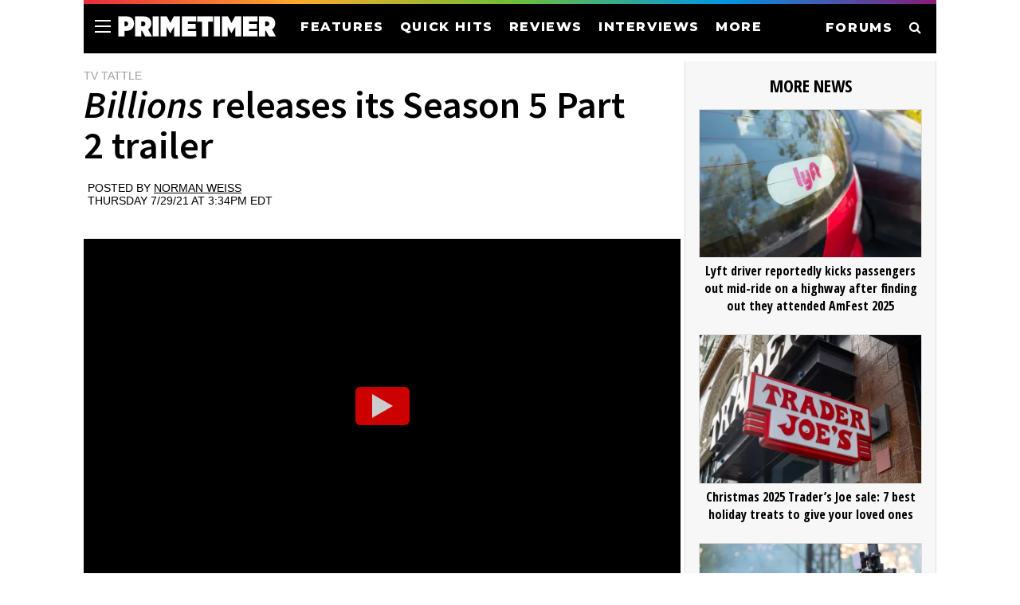

--- FILE ---
content_type: text/html; charset=utf-8
request_url: https://www.primetimer.com/item/Billions-releases-its-Season-5-Part-2-trailer-NXSBAl
body_size: 21797
content:
<!DOCTYPE html>
<html lang='en'>
<head>
<meta charset='utf-8'>
<meta content='width=device-width, initial-scale=1, maximum-scale=1' name='viewport'>
<meta content='IE=edge' http-equiv='X-UA-Compatible'>
<meta content='telephone=no' name='format-detection'>
<meta content='block-all-mixed-content' http-equiv='Content-Security-Policy'>
<!-- SET: Title -->
<title>Billions releases its Season 5 Part 2 trailer - PRIMETIMER</title>
<link href='https://www.primetimer.com/item/Billions-releases-its-Season-5-Part-2-trailer-NXSBAl' rel='canonical'>
<link href='https://fonts.googleapis.com/css?family=Fira+Sans+Extra+Condensed:100,100i,200,200i,300,300i,400,400i,500,500i,600,600i,700,700i,800,800i,900,900i' rel='stylesheet'>
<!-- SET: FAVICON -->
<link href='https://d1rldr9jdodfaa.cloudfront.net/icons/apple-touch-icon.png' rel='apple-touch-icon' sizes='180x180'>
<link href='https://d1rldr9jdodfaa.cloudfront.net/icons/favicon-32x32.png' rel='icon' sizes='32x32' type='image/png'>
<link href='https://d1rldr9jdodfaa.cloudfront.net/icons/favicon-16x16.png' rel='icon' sizes='16x16' type='image/png'>
<link href='https://d1rldr9jdodfaa.cloudfront.net/icons/manifest.json' rel='manifest'>
<link color='#5bbad5' href='https://d1rldr9jdodfaa.cloudfront.net/icons/safari-pinned-tab.svg' rel='mask-icon'>
<link href='//fonts.googleapis.com/css?family=family=GFS+Didot|Open+Sans:400,600,700' rel='stylesheet'>
<link href='//fonts.googleapis.com/css?family=Open+Sans+Condensed:700|Open+Sans' rel='stylesheet'>
<link href='//fonts.googleapis.com/css?family=Rubik:7400,500' rel='stylesheet'>
<link href='//fonts.googleapis.com/css?family=Source+Sans+Pro:200,200i,300,300i,400,400i,600,600i,700,700i,900,900i' rel='stylesheet'>
<link href='//fonts.googleapis.com/css2?family=Montserrat:ital,wght@0,100;0,200;0,300;0,400;0,500;0,600;0,700;0,800;0,900;1,100;1,200;1,300;1,400;1,500;1,600;1,700;1,800;1,900&amp;display=swap' rel='stylesheet'>
<link href='https://d1rldr9jdodfaa.cloudfront.net/css/font-awesome.min.css' rel='stylesheet' type='text/css'>
<link href='https://d1rldr9jdodfaa.cloudfront.net/css/dd.css' rel='stylesheet' type='text/css'>
<meta content="summary_large_image" name="twitter:card">
<meta content="@primetimercom" name="twitter:site">
<meta content="@primetimercom" name="twitter:creator">
<meta content="primetimer.com" property="og:site_name">
<meta content="450850865661068" property="fb:app_id">
<meta content="max-image-preview:large" name="robots">
<meta content="article" property="og:type">
<meta content="https://www.primetimer.com/item/Billions-releases-its-Season-5-Part-2-trailer-NXSBAl" property="og:url">
<meta content="Billions releases its Season 5 Part 2 trailer" name="twitter:title">
<meta content="Billions releases its Season 5 Part 2 trailer" property="og:title">
<meta content="https://d1qxviojg2h5lt.cloudfront.net/images/01D07TQR1FAHX81XREA81F8K07/billions400.png" name="twitter:image">
<meta content="https://d1qxviojg2h5lt.cloudfront.net/images/01D07TQR1FAHX81XREA81F8K07/billions400.png" property="og:image">
<meta content="https://d1qxviojg2h5lt.cloudfront.net/images/01D07TQR1FAHX81XREA81F8K07/billions400.png" property="og:image:secure_url">
<meta content="&quot;This is when the fun starts for me,&quot; Paul Giamatti’s Chuck Rhoades says in the trailer for Billions’ return on Sept." name="twitter:description">
<meta content="&quot;This is when the fun starts for me,&quot; Paul Giamatti’s Chuck Rhoades says in the trailer for Billions’ return on Sept." property="og:description">
<meta content="&quot;This is when the fun starts for me,&quot; Paul Giamatti’s Chuck Rhoades says in the trailer for Billions’ return on Sept." name="description">
<meta content="Norman Weiss" name="author">
<meta content="Billions, Showtime, Trailers &amp; Teasers" name="news_keywords">
<meta content='noindex' name='robots'>

<link rel="stylesheet" href="/assets/application-112d77d6ee499821b6b4498fff79f0fe54dc1cec5a585b18edbaea57dda34112.css" media="screen" />
<style>
  :root {
    --image-host: d1rldr9jdodfaa.cloudfront.net;
  }
</style>
<script type='application/ld+json'>
{"@context":"https://schema.org","@type":"NewsArticle","headline":"Billions releases its Season 5 Part 2 trailer","url":"https://www.primetimer.com/item/Billions-releases-its-Season-5-Part-2-trailer-NXSBAl","inLanguage":"en-US","publisher":{"@type":"Organization","name":"Primetimer","logo":{"@type":"ImageObject","url":"https://d1rldr9jdodfaa.cloudfront.net/icons/logo_seo.png","width":600,"height":60},"url":"https://www.primetimer.com"},"articleBody":"\"This is when the fun starts for me,\" Paul Giamatti's Chuck Rhoades says in the trailer for Billions' return on Sept. 5.\r\n","datePublished":"2021-07-29T15:34:00-04:00","dateModified":"2021-07-30T09:00:56-04:00"}
</script>
<script async='' src='https://www.googletagmanager.com/gtag/js?id=UA-102955573-2'></script>
<script>
  window.dataLayer = window.dataLayer || [];
  function gtag(){dataLayer.push(arguments);}
  gtag('js', new Date());
  gtag('config', 'UA-102955573-2');
</script>
<!-- new Ga4 tag (gtag.js) -->
<script async='' src='https://www.googletagmanager.com/gtag/js?id=G-3V78KFMYE2'></script>
<script>
  window.dataLayer = window.dataLayer || [];
  function gtag(){dataLayer.push(arguments);}
  gtag('js', new Date());
  gtag('config', 'G-3V78KFMYE2');
</script>
<!-- AdThrive Head Tag Manual -->
<script data-cfasync='false' data-no-optimize='1'>
(function(w, d) {
w.raptivetarget = w.raptivetarget || {};
new URL(location.href).searchParams.entries().forEach(([k, v]) => { w.raptivetarget[k] = v; });
w.adthrive = w.adthrive || {};
w.adthrive.cmd = w.
adthrive.cmd || [];
w.adthrive.plugin = 'adthrive-ads-manual';
w.adthrive.host = 'ads.adthrive.com';var s = d.createElement('script');
s.async = true;
s.referrerpolicy='no-referrer-when-downgrade';
s.src = 'https://' + w.adthrive.host + '/sites/645c08d9c248585f11c23248/ads.min.js?referrer=' + w.encodeURIComponent(w.location.href) + '&cb=' + (Math.floor(Math.random() * 100) + 1);
var n = d.getElementsByTagName('script')[0];
n.parentNode.insertBefore(s, n);
})(window, document);
</script>
<script defer src='https://socialcanvas-cdn.kargo.com/js/rh.min.js'></script>
<!-- Begin comScore Tag -->
<script>
  var _comscore = _comscore || [];
  _comscore.push({ c1: "2", c2: "13438550", options: { enableFirstPartyCookie: "false" } });
  (function() {
    var s = document.createElement("script"),
      el = document.getElementsByTagName("script")[0];
    s.async = true;
    s.src = "https://sb.scorecardresearch.com/cs/13438550/beacon.js";
    el.parentNode.insertBefore(s, el);
  })();
</script>
<noscript>
<img src='https://sb.scorecardresearch.com/p?c1=2&amp;amp;c2=13438550&amp;amp;cv=3.9.1&amp;amp;cj=1'>
</noscript>
<!-- End comScore Tag -->
<script>
  ((d, i) => {
    d.addEventListener("DOMContentLoaded", () =>
      setTimeout(() => {
        const s = d.createElement("script");
        s.src = `https://cdn.izooto.com/scripts/${i}.js`;
        s.async = s.defer = !0;
        d.head.appendChild(s);
      }, 1e4)
    );
  })(document, "52dcf2dad923cae5a9a27c1144ea5488c06b9f4f");
</script>
<!--[if lt IE 9]>
<script type="text/javascript" src="https://d1rldr9jdodfaa.cloudfront.net/js/html5shiv.min.js"></script>
<script type="text/javascript" src="https://d1rldr9jdodfaa.cloudfront.net/js/IE9.js"></script>
<style>
</style>
<![endif]-->
</head>
<body class='inner'>
<!-- wrapper starts -->
<div class='wrapper2' id='top_page'>
<div class='overlay2'></div>

<!-- Header Starts -->
<header>
<div class='search-prime'>
<input placeholder='SEARCH PRIMETIMER' type='text'>
<p>Type keyword(s) to search</p>
<div class='closeicon'>
<a htef='#'>
<i aria-hidden='true' class='fa fa-times'></i>
</a>
</div>
</div>
<div class='colorbar'></div>
<div class='header-main'>
<div class='menu toggleMenu'>
<span></span>
<span></span>
<span></span>
</div>
<div class='header-left'>
<div class='logo'>
<a href='/'>
<img alt='PRIMETIMER' height='25' src='/images/ptlogowhite.svg' width='200'>
</a>
</div>
<div class='navigation'>
<nav>
<ul class='clearfix'>
<li>
<a href='/features'>FEATURES</a>
</li>
<li>
<a href='/quickhits'>QUICK HITS</a>
</li>
<li>
<a href='/reviews'>REVIEWS</a>
</li>
<li>
<a href='/interviews'>INTERVIEWS</a>
</li>
<li>
<a class='toggleMenu' href='#'>MORE</a>
</li>
</ul>
</nav>
</div>
<div class='clear'></div>
</div>
<div class='header-right'>
<ul class='clearfix'>
<li>
<a href='https://forums.primetimer.com/'>FORUMS</a>
</li>
<li>
<a href='#'>
<i aria-hidden='true' class='fa fa-search toggleMenu'></i>
</a>
</li>
</ul>
</div>
<div class='sidemenu' style='display: none;'>
<div class='sidemenu-left'>
<form accept-charset='UTF-8' action='/search' data-remote='true' method='get'>
<input name='utf8' type='hidden' value='✓'>
<input name='q' placeholder='Search Primetimer' type='text'>
</form>
<ul class='clearfix'>
<li>
<a href='/'>HOME</a>
</li>
<li>
<a href='/features'>FEATURES</a>
</li>
<li>
<a href='/quickhits'>QUICK HITS</a>
</li>
<li>
<a href='/reviews'>REVIEWS</a>
</li>
<li>
<a href='/interviews'>INTERVIEWS</a>
</li>
<li>
<a href='/news'>NEWS</a>
</li>
</ul>
</div>
<div class='sidemenu-right'>
<ul class='clearfix'>
<li>
<a href='https://www.facebook.com/PreviouslyTV'>
<i aria-hidden='true' class='fa fa-facebook'></i>
</a>
</li>
<li>
<a href='https://twitter.com/primetimercom'>
<i aria-hidden='true' class='fa fa-twitter'></i>
</a>
</li>
<li>
<a href='https://www.youtube.com/channel/UCAYvy_fGboKLoDSJW8jXcZQ'>
<i aria-hidden='true' class='fa fa-youtube-play'></i>
</a>
</li>
<li>
<a href='/rss'>
<i aria-hidden='true' class='fa fa-rss'></i>
</a>
</li>
</ul>
</div>
<div class='clear'></div>
</div>
<div class='clear'></div>
</div>
</header>
<!-- Header ends -->

<!-- container starts -->
<div class='container'>
<!-- side nav starts -->
<div class='side_nav'>
<div class='search_box'>
<form action="/search" accept-charset="UTF-8" data-remote="true" method="get"><input name="utf8" type="hidden" value="&#x2713;" autocomplete="off" /><input name='q' placeholder='Search' type='text'>
</form></div>
<div class='main_nav'>
<ul>
<li>
<a href='/'>Home Page</a>
</li>
<li>
<a href='/news'>News</a>
</li>
<li>
<a href='/reviews'>Reviews</a>
</li>
<li>
<a href='/features'>Features</a>
</li>
<li>
<a href='/watch'>Watch</a>
</li>
</ul>
<ul>
<li>
<a href='/about'>About Us</a>
</li>
<li>
<a href='https://sales.mediavine.com/prime-timer'>Advertising</a>
</li>
<li>
<a href='/feedback'>Feedback</a>
</li>
</ul>
<div class='clear'></div>
</div>
<div class='social_nt'>
<ul>
<li>
<span>Follow us:</span>
</li>
<li>
<a href='https://www.facebook.com/previouslytv/'>
<i aria-hidden='true' class='fa fa-facebook'></i>
</a>
</li>
<li>
<a href='https://twitter.com/primetimercom'>
<i aria-hidden='true' class='fa fa-twitter'></i>
</a>
</li>
</ul>
</div>
</div>
<!-- side nav ends -->
<!-- maincontent Starts -->
<div class='new_wrapper'>
<div class='main_content'>
<div class='isotopmaincnt'>
<div class='item_lhs'>
<div class='item_head2'>
<div class='source'>TV TATTLE</div>
<h1 class='item_headline2'><i>Billions</i> releases its Season 5 Part 2 trailer</h1>
<div class='byline'>
<div class='addthis_inline_share_toolbox'></div>

<div class='post_time' data-author='Norman Weiss' data-format='dddd M/D/YY [at] h:mmA z' data-time='2021-07-29T19:34:00Z'>
Posted by <a href="/about/norman_weiss">Norman Weiss</a><br>Thursday 7/29/21 at 3:34PM EDT
</div>
</div>
</div>
</div>
<ul>
<li>
<div class='item_body2'>
<p>
<div class="embed-youtube" data-video-id="TjIiwtNMLKg" height="400" width="100%"><div class="embed-youtube-play"></div></div>
</p>
<p class='p_color2item'>
<p class="p_color2">&quot;This is when the fun starts for me,&quot; Paul Giamatti&#39;s Chuck Rhoades says in the trailer for <i>Billions</i>&#39; return on&nbsp;Sept. 5.</p>

</p>
</div>
<p class='p_color1item'>
TOPICS:
<a href="/shows/billions">Billions</a>, <a href="/networks/showtime">Showtime</a>, <a href="/subjects/trailers-teasers">Trailers &amp; Teasers</a>
</p>
<br clear='all'>
<div class='p_more2'>
<div class='more_items2'>
More Billions
on Primetimer:
</div>
<ul>
<li>
<a href="/whattowatch/billions-depp-v-heard-solar-opposites"><i>Billions</i>' Power Players Aim for World Domination in the Final Season</a>
</li>
<li>
<a href="/quickhits/showtime-paramount-plus-brand-extension-yellowstone-billions-dexter">Will Showtime’s Gamble on the Paramount+ Model Pay Off?  </a>
</li>
<li>
<a href="/news/brian-cox-succession-billions-insult"><i>Succession</i> Star Brian Cox Disses <i>Billions</i>: It's 'Passed its Sell-By Date'</a>
</li>
<li>
<a href="/item/Damian-Lewis-departure-gave-Billions-a-quot-much-needed-kick-in-the-a-quot-in-Season-6-z8SxNp">Damian Lewis' departure gave <i>Billions</i> a "much-needed kick in the a**" in Season 6</a>
</li>
</ul>
<div class='more_items2'></div>
</div>

<div class='bottom-border'></div>
</li>
</ul>
</div>
<aside class='item_rhs'>
<div class='outer_rhs'></div>
<div class='rhs_pilot_list'>MORE NEWS</div>
<div class='rhs_pilot_ul'>
<ul>
<li>
<span class='rhs_pilotpic'>
<a href="/news/lyft-driver-reportedly-kicks-passengers-out-mid-ride-on-a-highway-after-finding-out-they-attended-amfest-2025"><img alt="Sticker for Lyft on the back of a Lyft ride sharing vehicle in the Silicon Valley town of Santa Clara, California, August 17, 2017. (Photo via Smith Collection/Gado/Getty Images)." onerror="this.src = &#39;https://d1rldr9jdodfaa.cloudfront.net/images/01KD3VV10A305CSD16E61C2ESR/20251222_202601_836662650.webp&#39;" src="https://d1rldr9jdodfaa.cloudfront.net/resized-images/310/01KD3VV10A305CSD16E61C2ESR/20251222_202601_836662650.webp" />
</a><a href="/news/lyft-driver-reportedly-kicks-passengers-out-mid-ride-on-a-highway-after-finding-out-they-attended-amfest-2025">Lyft driver reportedly kicks passengers out mid-ride on a highway after finding out they attended AmFest 2025</a>
</span>
</li>
<li>
<span class='rhs_pilotpic'>
<a href="/news/christmas-2025-trader-s-joe-sale-7-best-holiday-treats-to-give-your-loved-ones"><img alt="Close-up of Trader Joe's grocery store sign on building facade, San Francisco, California, August 29, 2025. (Photo by Smith Collection/Gado/Getty Images)" onerror="this.src = &#39;https://d1rldr9jdodfaa.cloudfront.net/images/01KD3SBP1EHM67YVCNPP2QMYTV/20251222_194241_2233524496.webp&#39;" src="https://d1rldr9jdodfaa.cloudfront.net/resized-images/310/01KD3SBP1EHM67YVCNPP2QMYTV/20251222_194241_2233524496.webp" />
</a><a href="/news/christmas-2025-trader-s-joe-sale-7-best-holiday-treats-to-give-your-loved-ones">Christmas 2025 Trader’s Joe sale: 7 best holiday treats to give your loved ones</a>
</span>
</li>
<li>
<span class='rhs_pilotpic'>
<a href="/news/did-ice-make-arrests-at-adin-ross-christmas-giveaway-viral-video-explained"><img alt="LONDON, ENGLAND - JULY 12: (EDITORIAL USE ONLY) Streamer Adin Ross watches Drake perform during day two of Wireless Festival 2025 at Finsbury Park on July 12, 2025 in London, England. Drake is headlining an unprecedented all three nights of Wireless Festival.  (Photo by Simone Joyner/Getty Images)" onerror="this.src = &#39;https://d1rldr9jdodfaa.cloudfront.net/images/01KD3S953DXGMBEB4NTM9APWK0/20251222_194118_2224882639.webp&#39;" src="https://d1rldr9jdodfaa.cloudfront.net/resized-images/310/01KD3S953DXGMBEB4NTM9APWK0/20251222_194118_2224882639.webp" />
</a><a href="/news/did-ice-make-arrests-at-adin-ross-christmas-giveaway-viral-video-explained">Did ICE make arrests at Adin Ross' Christmas giveaway? Viral video explained</a>
</span>
</li>
<li>
<span class='rhs_pilotpic'>
<a href="/news/how-old-is-barry-manilow-american-singer-reveals-lung-cancer-diagnosis"><img alt="Barry Manilow announces lung surgery, January and select 2026 concerts rescheduled (Photo by Taylor Hill/Getty Images)" onerror="this.src = &#39;https://d1rldr9jdodfaa.cloudfront.net/images/01KD3FSF88K3QJ4RG3QC08AP4T/20251222_165527_670504362.webp&#39;" src="https://d1rldr9jdodfaa.cloudfront.net/resized-images/310/01KD3FSF88K3QJ4RG3QC08AP4T/20251222_165527_670504362.webp" />
</a><a href="/news/how-old-is-barry-manilow-american-singer-reveals-lung-cancer-diagnosis">How old is Barry Manilow? American singer reveals lung cancer diagnosis</a>
</span>
</li>
<li>
<span class='rhs_pilotpic'>
<a href="/news/what-did-nick-reiner-say-about-his-dad-guiding-him-through-an-acid-trip-past-interview-resurfaces-amid-rob-reiner-s-death"><img alt="What did Nick Reiner say about his dad guiding him through an Acid Trip? Past interview resurfaces amid Rob Reiner’s death (Photo by Michael Loccisano/Getty Images)" onerror="this.src = &#39;https://d1rldr9jdodfaa.cloudfront.net/images/01KD3DNCZWP0H1EVPCWFYBY8FZ/20251222_161816_487229461.webp&#39;" src="https://d1rldr9jdodfaa.cloudfront.net/resized-images/310/01KD3DNCZWP0H1EVPCWFYBY8FZ/20251222_161816_487229461.webp" />
</a><a href="/news/what-did-nick-reiner-say-about-his-dad-guiding-him-through-an-acid-trip-past-interview-resurfaces-amid-rob-reiner-s-death">What did Nick Reiner say about his dad guiding him through an Acid Trip? Past interview resurfaces amid Rob Reiner's death</a>
</span>
</li>
</ul>
</div>
<div class='spacer'></div>
<div class='more_box'>
<a href="/news">More News...</a>
</div>
<div class='spacer'></div>
<div class='spacer'></div>

</aside>
</div>
<div class='clear'></div>


<!-- maincontent  end -->
<!-- footer  starts -->
<!-- footer  starts ends -->
</div>
<!-- maincontent Ends -->
<!-- footer starts -->
<footer>
<div class='footer-main'>
<ul class='clearfix'>
<li>
<h3>About/Contact</h3>
<a href='/about'>About Us</a>
<a href='https://www.primetimer.com/ownership'>Ownership</a>
<a href='https://www.primetimer.com/advertising'>Advertise With Us</a>
<a href='/feedback'>Feedback</a>
<a href='https://primetimerguide.com/'>Buy our Book!</a>
</li>
<li>
<h3>Legal</h3>
<a href='/privacy'>Privacy Policy</a>
<a href='/terms'>Terms of Use</a>
</li>
<li>
<h3>Sections</h3>
<a href='/'>Home</a>
<a href='/features'>Features</a>
<a href='/quickhits'>Quick Hits</a>
<a href='/reviews'>Reviews</a>
<a href='/interviews'>Interviews</a>
<a href='/news'>News</a>
<a href='/forums'>Forums</a>
</li>
<li>
<h3>Follow</h3>
<a href='/newsletters'>Newsletters</a>
<a href='https://www.facebook.com/PreviouslyTV/'>Facebook</a>
<a href='https://twitter.com/primetimercom'>Twitter</a>
<a href='/rss'>RSS Feeds</a>
<a href='https://www.youtube.com/channel/UCAYvy_fGboKLoDSJW8jXcZQ'>YouTube</a>
<a href='https://flipboard.com/@primetimertv'>Flipboard</a>
</li>
</ul>
</div>
<div class='footer-mobile'>
<ul class='clearfix'>
<li>
<h3>About/Contact</h3>
<div class='footer-about'>
<a href='/about'>About Us</a>
<a href='https://www.primetimer.com/ownership'>Ownership</a>
<a href='https://www.primetimer.com/advertising'>Advertise With Us</a>
<a href='/feedback'>Feedback</a>
<a href='https://primetimerguide.com/'>Buy our Book!</a>
</div>
</li>
<li>
<h3>Legal</h3>
<div class='footer-about'>
<a href='/privacy'>Privacy Policy</a>
<a href='/terms'>Terms of Use</a>
</div>
</li>
<li>
<h3>Sections</h3>
<div class='footer-about'>
<a href='/'>Home</a>
<a href='/features'>Features</a>
<a href='/quickhits'>Quick Hits</a>
<a href='/reviews'>Reviews</a>
<a href='/interviews'>Interviews</a>
<a href='/news'>News</a>
<a href='https://forums.primetimer.com'>Forums</a>
</div>
</li>
<li>
<h3>Follow</h3>
<div class='footer-about'>
<a href='https://www.facebook.com/previouslytv/'>Facebook</a>
<a href='https://twitter.com/primetimercom'>Twitter</a>
<a href='/rss'>RSS Feeds</a>
<a href='https://www.youtube.com/channel/UCAYvy_fGboKLoDSJW8jXcZQ'>YouTube</a>
<a href='https://flipboard.com/@primetimertv'>Flipboard</a>
</div>
</li>
</ul>
</div>
<div class='footer-in'>
<p>Copyright © 2025 Primetimer. All rights reserved.</p>
</div>
</footer>
<!-- footer ends -->
</div>
<!-- container ends -->
</div>
<!-- wrapper ends -->
<!-- SET: SCRIPTS -->
<script src='https://d1rldr9jdodfaa.cloudfront.net/js/jquery-2.2.4.min.js'></script>
<script src='https://d1rldr9jdodfaa.cloudfront.net/js/custom_script.js'></script>
<script src='https://d1rldr9jdodfaa.cloudfront.net/js/script.js'></script>
<script src='https://d1rldr9jdodfaa.cloudfront.net/js/jquery.dd.js'></script>
<script src='https://d1rldr9jdodfaa.cloudfront.net/js/youtube.js'></script>
<!-- Page tracking -->
<script>
  $.get("/track/NXSBAl");
</script>
<script type='text/javascript'>
(() => {
  window.VISIBL = window.VISIBL || {};

  window.VISIBL.CONTENT_CONTAINER_SELECTORS = [
    '.main_content',
  ];

  window.VISIBL.PAGE_CATEGORY = (() => {
    const node = document.querySelector('.main_content .isotopmaincnt .item_head2 > .source');
    if (node) {
      return node.innerHTML.trim();
    }
  })();

  window.VISIBL.PAGE_AUTHOR = (() => {
    const node = document.querySelector('.main_content .isotopmaincnt .item_head2 .post_time');
    if (node) {
      const authors = node.getAttribute('data-authors').split(',');
      if (authors.length) {
        return authors[0].trim();
      }
    }
  })();
})();

</script>
<script defer="defer" async="async" src="https://assets.govisibl.io/scripts/dist/v1/sk.min.js?s=1&amp;t=97e7d761-a1c3-464d-8821-75dc71795f1f" type="text/javascript"></script>
<script>
  $(document).ready(function(e) {
    $(".custom-select").msDropdown();
  });
</script>
</body>
<!-- AdThrive ad blocker -->
<script async='' src='https://btloader.com/tag?o=5698917485248512&amp;upapi=true&amp;domain=primetimer.com' type='text/javascript'></script>
<script>
  !function(){"use strict";var e;e=document,function(){var t,n;function r(){var t=e.createElement("script");t.src="https://cafemedia-com.videoplayerhub.com/galleryplayer.js",e.head.appendChild(t)}function a(){var t=e.cookie.match("(^|[^;]+)\s*__adblocker\s*=\s*([^;]+)");return t&&t.pop()}function c(){clearInterval(n)}return{init:function(){var e;"true"===(t=a())?r():(e=0,n=setInterval((function(){100!==e&&"false" !== t || c(), "true" === t && (r(), c()), t = a(), e++}), 50))}}}().init()}();
</script>
<script src='//s7.addthis.com/js/300/addthis_widget.js#pubid=ra-59f2092347e6e867' type='text/javascript'></script>

</html>


--- FILE ---
content_type: image/svg+xml
request_url: https://www.primetimer.com/images/ptlogowhite.svg
body_size: 490
content:
<svg xmlns="http://www.w3.org/2000/svg" width="600" height="77" viewBox="0 0 600 76.5"><style type="text/css">  
	.st0{fill:#FFFFFF;}
</style><path class="st0" d="M34.1 1.3c-21.6 0-29.5 0-29.5 0v73.4h23.2V54.8c0 0 3.6 0 7.1 0 16.9 0 28.6-10.7 28.6-26.8C63.5 14 55.6 1.3 34.1 1.3zM32.4 37.5c-1.7 0-3.2 0-4.6 0V20c0 0 1.2 0 4.5 0 7.4 0 8.9 4.5 8.9 8.6S39.3 37.5 32.4 37.5z"/><path class="st0" d="M128.7 28c0-14-7.9-26.6-29.5-26.6s-31.8 0-31.8 0v73.4h23.2V53.6c0 0 1.1 0 2.7 0l11.8 21.1H131l-14.6-25.5C123.6 45 128.7 37.7 128.7 28zM90.7 20c0 0 2.7 0 6 0 6.4 0 9.7 4.5 9.7 8.6s-2.8 8.9-9.6 8.9c-2.2 0-4.3 0-6.1 0V20z"/><rect x="133.8" y="1.3" class="st0" width="23" height="73.4"/><rect x="364.2" y="1.3" class="st0" width="23" height="73.4"/><polygon class="st0" points="214.2 1.3 213.6 1.3 200 25.6 186.9 1.3 185.9 1.3 183 1.3 163.8 1.3 163.8 74.7 185.9 74.7 185.9 40 199.8 63.7 214.2 39.5 214.2 74.7 236.3 74.7 236.3 1.3 219.5 1.3 "/><polygon class="st0" points="445 1.3 444.1 1.3 430.5 25.6 417.4 1.3 416.4 1.3 413.5 1.3 394.3 1.3 394.3 74.7 416.4 74.7 416.4 40 430.3 63.7 444.7 39.5 445 37.4 445 74.7 467.1 74.7 467.1 1.3 450 1.3 "/><polygon class="st0" points="243.5 74.7 298 74.7 298 55.4 266.1 55.4 266.1 47 295.4 47 295.4 29.3 266.1 29.3 266.1 20.4 298 20.4 298 1.3 243.5 1.3 "/><polygon class="st0" points="473.9 74.7 528.4 74.7 528.4 55.4 496.5 55.4 496.5 47 525.8 47 525.8 29.3 496.5 29.3 496.5 20.4 528.4 20.4 528.4 1.3 473.9 1.3 "/><polygon class="st0" points="301.4 21.1 319.4 21.1 319.4 74.7 342.4 74.7 342.4 21.1 360.4 21.1 360.4 1.3 301.4 1.3 "/><path class="st0" d="M597.5 74.7l-14.6-25.5c7.2-4.3 12.3-11.6 12.3-21.2 0-14-7.9-26.6-29.5-26.6 -21.6 0-31.8 0-31.8 0v73.4h23.2V53.6c0 0 1.1 0 2.7 0l11.8 21.1H597.5zM557.2 20c0 0 2.7 0 6 0 6.4 0 9.7 4.5 9.7 8.6s-2.8 8.9-9.6 8.9c-2.2 0-4.3 0-6.1 0V20z"/></svg>
 